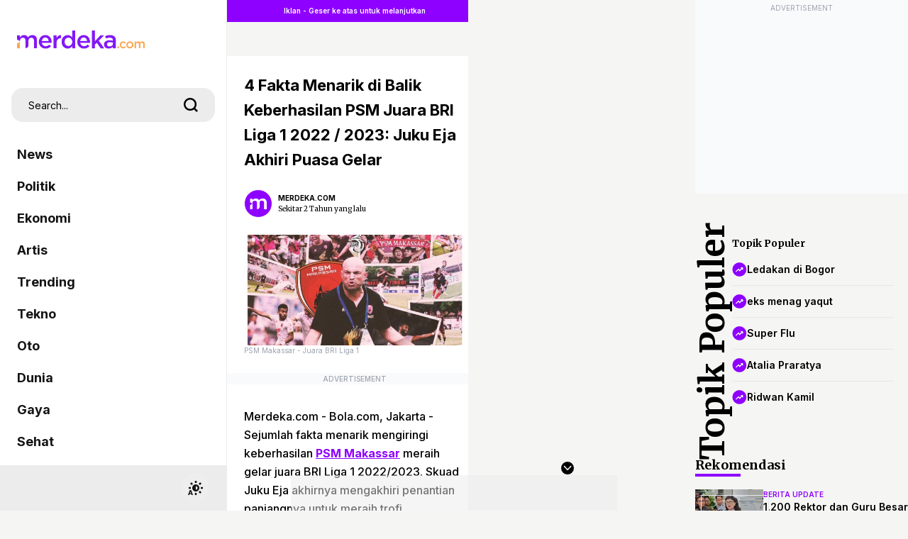

--- FILE ---
content_type: text/html; charset=utf-8
request_url: https://www.google.com/recaptcha/api2/aframe
body_size: 267
content:
<!DOCTYPE HTML><html><head><meta http-equiv="content-type" content="text/html; charset=UTF-8"></head><body><script nonce="tAlE_Sf1wK7NuPCV_UMhpQ">/** Anti-fraud and anti-abuse applications only. See google.com/recaptcha */ try{var clients={'sodar':'https://pagead2.googlesyndication.com/pagead/sodar?'};window.addEventListener("message",function(a){try{if(a.source===window.parent){var b=JSON.parse(a.data);var c=clients[b['id']];if(c){var d=document.createElement('img');d.src=c+b['params']+'&rc='+(localStorage.getItem("rc::a")?sessionStorage.getItem("rc::b"):"");window.document.body.appendChild(d);sessionStorage.setItem("rc::e",parseInt(sessionStorage.getItem("rc::e")||0)+1);localStorage.setItem("rc::h",'1768445582644');}}}catch(b){}});window.parent.postMessage("_grecaptcha_ready", "*");}catch(b){}</script></body></html>

--- FILE ---
content_type: application/javascript; charset=utf-8
request_url: https://fundingchoicesmessages.google.com/f/AGSKWxUG5PbpYUf388-sXfXOUnSw85bxmfcutpSEFnqY9S_zmOJeewp-hTAm5uel8CIfKd6BfiVJTWWRU35nWwDLdNvWZ4C5SAD3xd81lj65yGrXc46FwoaXf-tmO8tuL_py2upfUQuJVKJNEHtmjlnWd0eSDcGR-w379q9pLVG5UmoEnw11Lt2Y8ilx3xyk/_/adbrite./files/ads-_valueclick./valueclick./ovt_show.asp?
body_size: -1289
content:
window['42853689-407b-4d99-aac6-589982ae50e6'] = true;